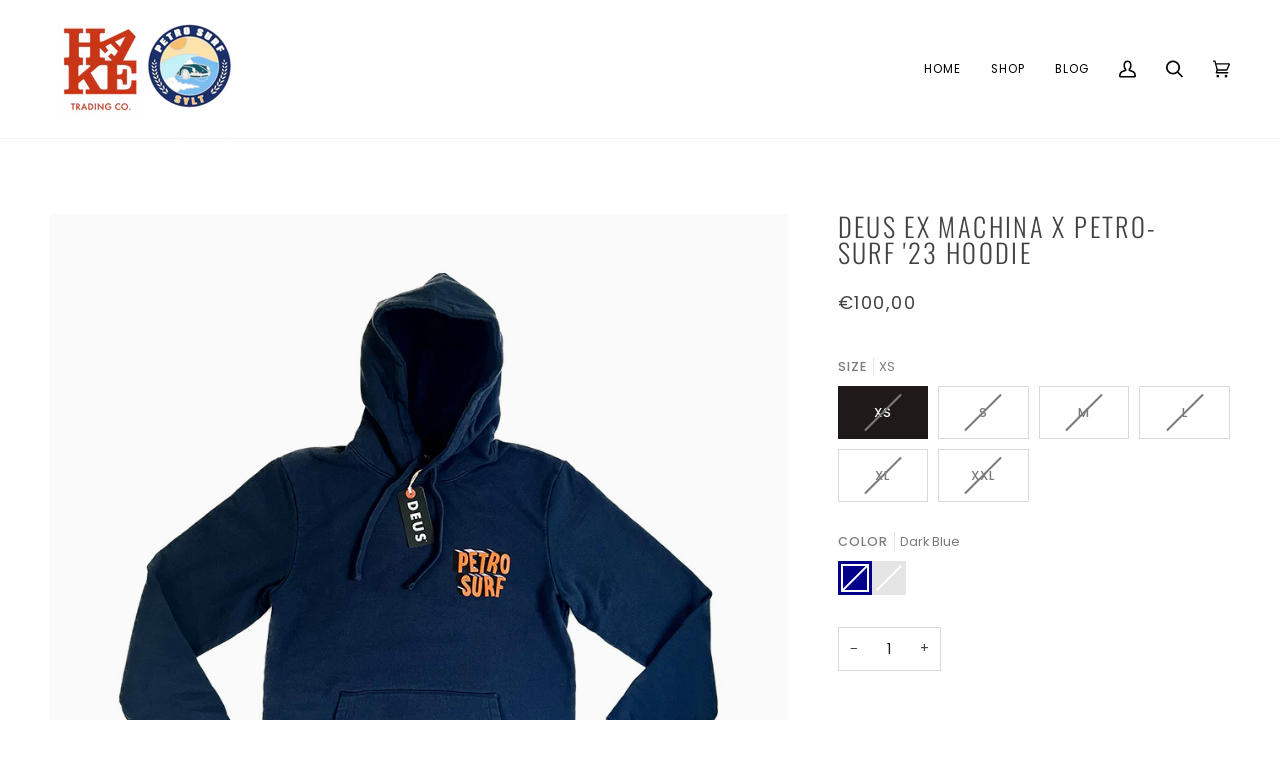

--- FILE ---
content_type: text/css
request_url: https://haketrading.com/cdn/shop/t/4/assets/font-settings.css?v=32893270770108091631759335978
body_size: 212
content:
@font-face{font-family:Oswald;font-weight:300;font-style:normal;font-display:swap;src:url(//haketrading.com/cdn/fonts/oswald/oswald_n3.5e1367501ca69370d84b28bb3e29485e5178d388.woff2?h1=bWFyaW5lbWFjaGluZXN1cHBseS5jb20&h2=aGFrZXRyYWRpbmcuY29t&h3=bWFyaW5lLW1hY2hpbmUtc3VwcGx5LmFjY291bnQubXlzaG9waWZ5LmNvbQ&hmac=b8742963b80b7f8dc09588cfbbf93a7714b5f4f52080a759e519dd5aea367c6b) format("woff2"),url(//haketrading.com/cdn/fonts/oswald/oswald_n3.cfa18f7353e13af9f0069f6d616bed3d258993d6.woff?h1=bWFyaW5lbWFjaGluZXN1cHBseS5jb20&h2=aGFrZXRyYWRpbmcuY29t&h3=bWFyaW5lLW1hY2hpbmUtc3VwcGx5LmFjY291bnQubXlzaG9waWZ5LmNvbQ&hmac=550d09d7b349831b2ce4659d29f400d5abd8ff59e05bffce71c720919d6d90a8) format("woff")}@font-face{font-family:Poppins;font-weight:400;font-style:normal;font-display:swap;src:url(//haketrading.com/cdn/fonts/poppins/poppins_n4.0ba78fa5af9b0e1a374041b3ceaadf0a43b41362.woff2?h1=bWFyaW5lbWFjaGluZXN1cHBseS5jb20&h2=aGFrZXRyYWRpbmcuY29t&h3=bWFyaW5lLW1hY2hpbmUtc3VwcGx5LmFjY291bnQubXlzaG9waWZ5LmNvbQ&hmac=1b490701d2e712dca46c4463789a9a80a6323419ae6e208eabe2502e309eddb6) format("woff2"),url(//haketrading.com/cdn/fonts/poppins/poppins_n4.214741a72ff2596839fc9760ee7a770386cf16ca.woff?h1=bWFyaW5lbWFjaGluZXN1cHBseS5jb20&h2=aGFrZXRyYWRpbmcuY29t&h3=bWFyaW5lLW1hY2hpbmUtc3VwcGx5LmFjY291bnQubXlzaG9waWZ5LmNvbQ&hmac=28d2c6071275acd47b6ce6f6e26fbcc93a6432d69c34dfba78c38beec1014229) format("woff")}@font-face{font-family:Poppins;font-weight:400;font-style:normal;font-display:swap;src:url(//haketrading.com/cdn/fonts/poppins/poppins_n4.0ba78fa5af9b0e1a374041b3ceaadf0a43b41362.woff2?h1=bWFyaW5lbWFjaGluZXN1cHBseS5jb20&h2=aGFrZXRyYWRpbmcuY29t&h3=bWFyaW5lLW1hY2hpbmUtc3VwcGx5LmFjY291bnQubXlzaG9waWZ5LmNvbQ&hmac=1b490701d2e712dca46c4463789a9a80a6323419ae6e208eabe2502e309eddb6) format("woff2"),url(//haketrading.com/cdn/fonts/poppins/poppins_n4.214741a72ff2596839fc9760ee7a770386cf16ca.woff?h1=bWFyaW5lbWFjaGluZXN1cHBseS5jb20&h2=aGFrZXRyYWRpbmcuY29t&h3=bWFyaW5lLW1hY2hpbmUtc3VwcGx5LmFjY291bnQubXlzaG9waWZ5LmNvbQ&hmac=28d2c6071275acd47b6ce6f6e26fbcc93a6432d69c34dfba78c38beec1014229) format("woff")}@font-face{font-family:Oswald;font-weight:400;font-style:normal;font-display:swap;src:url(//haketrading.com/cdn/fonts/oswald/oswald_n4.7760ed7a63e536050f64bb0607ff70ce07a480bd.woff2?h1=bWFyaW5lbWFjaGluZXN1cHBseS5jb20&h2=aGFrZXRyYWRpbmcuY29t&h3=bWFyaW5lLW1hY2hpbmUtc3VwcGx5LmFjY291bnQubXlzaG9waWZ5LmNvbQ&hmac=98c800c29c561ddec4d160231b287d1a52b2ce5152fff2f025b14787ef1bd0b3) format("woff2"),url(//haketrading.com/cdn/fonts/oswald/oswald_n4.ae5e497f60fc686568afe76e9ff1872693c533e9.woff?h1=bWFyaW5lbWFjaGluZXN1cHBseS5jb20&h2=aGFrZXRyYWRpbmcuY29t&h3=bWFyaW5lLW1hY2hpbmUtc3VwcGx5LmFjY291bnQubXlzaG9waWZ5LmNvbQ&hmac=227d0c587293761da81aa78917a8095389a7cad8e8bf5709ca12a5af9e49a402) format("woff")}@font-face{font-family:Poppins;font-weight:500;font-style:normal;font-display:swap;src:url(//haketrading.com/cdn/fonts/poppins/poppins_n5.ad5b4b72b59a00358afc706450c864c3c8323842.woff2?h1=bWFyaW5lbWFjaGluZXN1cHBseS5jb20&h2=aGFrZXRyYWRpbmcuY29t&h3=bWFyaW5lLW1hY2hpbmUtc3VwcGx5LmFjY291bnQubXlzaG9waWZ5LmNvbQ&hmac=01e07561f59b243b566a358d725422c4bf34107919a207f6b6219094184c7f21) format("woff2"),url(//haketrading.com/cdn/fonts/poppins/poppins_n5.33757fdf985af2d24b32fcd84c9a09224d4b2c39.woff?h1=bWFyaW5lbWFjaGluZXN1cHBseS5jb20&h2=aGFrZXRyYWRpbmcuY29t&h3=bWFyaW5lLW1hY2hpbmUtc3VwcGx5LmFjY291bnQubXlzaG9waWZ5LmNvbQ&hmac=fc6d118f6449f155f4856fb053c92f3b6ef70b2d6aa9ca874fa1b901358b3751) format("woff")}@font-face{font-family:Poppins;font-weight:500;font-style:normal;font-display:swap;src:url(//haketrading.com/cdn/fonts/poppins/poppins_n5.ad5b4b72b59a00358afc706450c864c3c8323842.woff2?h1=bWFyaW5lbWFjaGluZXN1cHBseS5jb20&h2=aGFrZXRyYWRpbmcuY29t&h3=bWFyaW5lLW1hY2hpbmUtc3VwcGx5LmFjY291bnQubXlzaG9waWZ5LmNvbQ&hmac=01e07561f59b243b566a358d725422c4bf34107919a207f6b6219094184c7f21) format("woff2"),url(//haketrading.com/cdn/fonts/poppins/poppins_n5.33757fdf985af2d24b32fcd84c9a09224d4b2c39.woff?h1=bWFyaW5lbWFjaGluZXN1cHBseS5jb20&h2=aGFrZXRyYWRpbmcuY29t&h3=bWFyaW5lLW1hY2hpbmUtc3VwcGx5LmFjY291bnQubXlzaG9waWZ5LmNvbQ&hmac=fc6d118f6449f155f4856fb053c92f3b6ef70b2d6aa9ca874fa1b901358b3751) format("woff")}@font-face{font-family:Poppins;font-weight:400;font-style:italic;font-display:swap;src:url(//haketrading.com/cdn/fonts/poppins/poppins_i4.846ad1e22474f856bd6b81ba4585a60799a9f5d2.woff2?h1=bWFyaW5lbWFjaGluZXN1cHBseS5jb20&h2=aGFrZXRyYWRpbmcuY29t&h3=bWFyaW5lLW1hY2hpbmUtc3VwcGx5LmFjY291bnQubXlzaG9waWZ5LmNvbQ&hmac=638789a1af47588c21fa8e13e1efe83b8f0233c9423bc9792439a763f4446287) format("woff2"),url(//haketrading.com/cdn/fonts/poppins/poppins_i4.56b43284e8b52fc64c1fd271f289a39e8477e9ec.woff?h1=bWFyaW5lbWFjaGluZXN1cHBseS5jb20&h2=aGFrZXRyYWRpbmcuY29t&h3=bWFyaW5lLW1hY2hpbmUtc3VwcGx5LmFjY291bnQubXlzaG9waWZ5LmNvbQ&hmac=6121f342224f47c193b6c3084da3a451efbae396e037322c8c384428388f8db3) format("woff")}@font-face{font-family:Poppins;font-weight:500;font-style:italic;font-display:swap;src:url(//haketrading.com/cdn/fonts/poppins/poppins_i5.6acfce842c096080e34792078ef3cb7c3aad24d4.woff2?h1=bWFyaW5lbWFjaGluZXN1cHBseS5jb20&h2=aGFrZXRyYWRpbmcuY29t&h3=bWFyaW5lLW1hY2hpbmUtc3VwcGx5LmFjY291bnQubXlzaG9waWZ5LmNvbQ&hmac=ab29ffaed6576a06c089e5a07ed9822430a8ee8c4c8d89d3d71c6d2044c97f13) format("woff2"),url(//haketrading.com/cdn/fonts/poppins/poppins_i5.a49113e4fe0ad7fd7716bd237f1602cbec299b3c.woff?h1=bWFyaW5lbWFjaGluZXN1cHBseS5jb20&h2=aGFrZXRyYWRpbmcuY29t&h3=bWFyaW5lLW1hY2hpbmUtc3VwcGx5LmFjY291bnQubXlzaG9waWZ5LmNvbQ&hmac=44d1f2ac8d62f0b923af4cd580c0388f3006f8dee64723201876db7c54bb1c10) format("woff")}
/*# sourceMappingURL=/cdn/shop/t/4/assets/font-settings.css.map?v=32893270770108091631759335978 */
